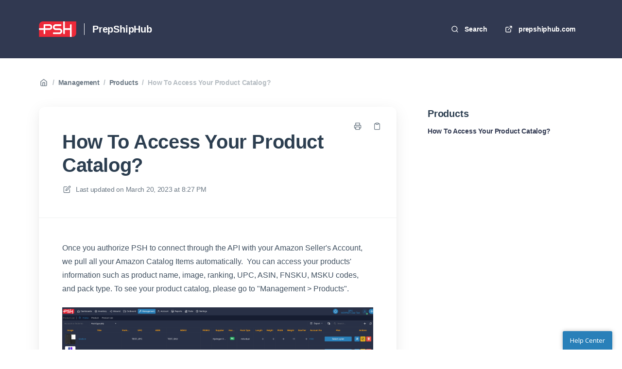

--- FILE ---
content_type: text/html; charset=utf-8
request_url: https://prepshiphub.elevio.help/en/articles/79-how-to-access-your-product-catalog
body_size: 12852
content:
<!DOCTYPE html>
<html lang="en">
  <head prefix="og: http://ogp.me/ns#">
    <title>How To Access Your Product Catalog?</title>
    <style>
      body {
        margin: 0;
      }
      .elevio-kb-wrapper {
        -webkit-box-align: center;
        -ms-flex-align: center;
        align-items: center;
        color: #3e4c59;
        display: -webkit-box;
        display: -ms-flexbox;
        display: flex;
        height: 100vh;
        -webkit-box-orient: vertical;
        -webkit-box-direction: normal;
        -ms-flex-direction: column;
        flex-direction: column;
        -webkit-box-pack: center;
        -ms-flex-pack: center;
        justify-content: center;
      }
      .elevio-kb-loading-spinner {
        -webkit-animation-name: elevio-kb-spin;
        animation-name: elevio-kb-spin;
        -webkit-animation-duration: 800ms;
        animation-duration: 800ms;
        -webkit-animation-iteration-count: infinite;
        animation-iteration-count: infinite;
        -webkit-animation-timing-function: linear;
        animation-timing-function: linear;
        block-size: 1.25rem;
        fill: #5644d8;
        inline-size: 1.25rem;
        padding: 0.25rem;
      }
      @-webkit-keyframes elevio-kb-spin {
        from {
          -webkit-transform: rotate(0deg);
          transform: rotate(0deg);
        }
        to {
          -webkit-transform: rotate(360deg);
          transform: rotate(360deg);
        }
      }
      @keyframes elevio-kb-spin {
        from {
          -webkit-transform: rotate(0deg);
          transform: rotate(0deg);
        }
        to {
          -webkit-transform: rotate(360deg);
          transform: rotate(360deg);
        }
      }
    </style>

     
    <link rel="canonical" href="https://prepshiphub.elevio.help/en/articles/79-how-to-access-your-product-catalog" />
    <meta property="og:url" content="https://prepshiphub.elevio.help/en/articles/79-how-to-access-your-product-catalog" />
      
 
  <meta name="keywords" content="Catalog Product catalog products"></meta>

<meta name="description" content=""></meta>
<meta property="og:description" content=""></meta>


<script type="application/ld+json">{"mainEntity":[{"@type":"Question","name":"How To Access Your Product Catalog?","acceptedAnswer":{"@type":"Answer","text":"Once you authorize PSH to connect through the API with your Amazon Seller's Account, we pull all your Amazon Catalog Items automatically.  You can access your products' information such as product name, image, ranking, UPC, ASIN, FNSKU, MSKU codes, and pack type. To see your product catalog, please go to \"Management &gt; Products\".\n"}}],"@context":"http://schema.org","@type":"FAQPage","name":"How To Access Your Product Catalog?","headline":"How To Access Your Product Catalog?","author":{"@type":"Person","name":"Caglar Batan","image":"https://www.gravatar.com/avatar/8a536258dfcc63e987c0b89aeee6abca?e=info@prepshiphub.com&s=300&d=https%3A%2F%2Fui-avatars.com%2Fapi%2F/Caglar%2BBatan/300/69D59A/FFF/2/0.40"},"copyrightHolder":{"@type":"Organization","name":"PrepShipHub"},"publisher":{"@type":"Organization","name":"PrepShipHub"},"url":"https://prepshiphub.elevio.help/en/articles/79-how-to-access-your-product-catalog","image":null,"mainEntityOfPage":"https://prepshiphub.elevio.help/en/articles/79-how-to-access-your-product-catalog","dateCreated":"2022-06-22","datePublished":"2023-03-20","dateModified":"2023-03-20"}</script> 

    <meta charset="utf-8" />
    <meta http-equiv="X-UA-Compatible" content="IE=edge" />
    <meta name="viewport" content="width=device-width, initial-scale=1" />

    
    <link rel="shortcut icon" type="image/png" href="https://app.prepshiphub.com/favicon.ico" />
    

    <link rel="stylesheet" href="https://cdn.elev.io/kb/v2/themes/2/b2b1ed2b-1f59-4e07-b67c-d26c57e67119/styles.css" />
    <link rel="stylesheet" href="https://cdn.elev.io/kb/v2/deployed/62941d11a5168/d803bf31-e247-4682-aef2-69b381062295/styles-snippet.css" />

    <!-- <script
      src="https://js.sentry-cdn.com/7fb0ca92ae2d4dc49fffbe1b145e4511.min.js"
      crossorigin="anonymous"
    ></script> -->

    <script
      defer
      type="text/javascript"
      src="https://cdn.elev.io/kb/v2/themes/2/b2b1ed2b-1f59-4e07-b67c-d26c57e67119/localisation/en/lang.js"
    ></script>
    <script
      defer
      type="text/javascript"
      src="https://cdn.elev.io/kb/v2/deployed/62941d11a5168/d803bf31-e247-4682-aef2-69b381062295/localisation/en/lang-snippet.js"
    ></script>

    
    <script type="text/javascript" defer src="https://cdn.elev.io/kb/v2/themes/2/b2b1ed2b-1f59-4e07-b67c-d26c57e67119/script.js"></script>
    
  </head>

  <body class="logged-out article-page">
    <div id="kb-target">
      <div class="elevio-kb-wrapper">
        <svg class="elevio-kb-loading-spinner" viewBox="0 0 24 24">
          <path
            d="M9.65892 0.230582C11.9867 -0.232441 14.3995 0.00519931 16.5922 0.913451C18.7849 1.8217 20.6591 3.35977 21.9776 5.33316C23.2962 7.30655 24 9.62663 24 12H20C20 10.4178 19.5308 8.87104 18.6518 7.55544C17.7727 6.23985 16.5233 5.21447 15.0615 4.60897C13.5997 4.00347 11.9911 3.84504 10.4393 4.15372C8.88744 4.4624 7.46197 5.22433 6.34315 6.34315C5.22433 7.46197 4.4624 8.88744 4.15372 10.4393C3.84504 11.9911 4.00347 13.5997 4.60897 15.0615C5.21447 16.5233 6.23985 17.7727 7.55544 18.6518C8.87104 19.5308 10.4178 20 12 20V24C9.62663 24 7.30655 23.2962 5.33316 21.9776C3.35977 20.6591 1.8217 18.7849 0.913451 16.5922C0.00519943 14.3995 -0.232441 11.9867 0.230582 9.65892C0.693605 7.33115 1.83649 5.19295 3.51472 3.51472C5.19295 1.83649 7.33115 0.693605 9.65892 0.230582Z"
          />
        </svg>
      </div>
    </div>

    <script>
      window.companyUid = '62941d11a5168';
      window.companyName = 'PrepShipHub';
      window.companyUrl = 'https://prepshiphub.com';
      window.whitelabelEnabled = false;
      window.feedbackEnabled = true;
      window.feedbackEmailFieldHidden = true;
      window.searchAsYouTypeEnabled = true;
      window.agentLoginEnabled = false;
      window.ssoEnabled = false;
      window.ssoForced = false;
      window.ssoUrl = '';
      window.cname = 'support.prepshiphub.com';
      window.subdomain = 'prepshiphub';
      window.languageId = 'en';
      window.baseUrl = 'https://prepshiphub.elevio.help';
      window.supportedLanguages = JSON.parse('[{"id":"en","englishName":"English","nativeName":"English"}]');
      window.initialData = JSON.parse('{"page":{"pageType":"article","articleId":"79","data":{"article":{"id":"79","title":"How To Access Your Product Catalog?","slug":"79-how-to-access-your-product-catalog","summary":null,"body":"\\u003Cp\\u003EOnce you authorize PSH to connect through the API with your Amazon Seller&#39;s Account, we pull all your Amazon Catalog Items automatically. &nbsp;You can access your products&#39; information such as product name, image, ranking, UPC, ASIN, FNSKU, MSKU codes, and pack type. To see your product catalog, please go to &quot;Management &gt; Products&quot;.\\u003C\\u002Fp\\u003E\\u003Cp\\u003E\\u003Cimg src=\\"https:\\u002F\\u002Fcdn.elev.io\\u002Ffile\\u002Fuploads\\u002FKi7lt4siV63spx3mT3d0RCmZ36w_LJx3W81orSD36C0\\u002FIUxAwbuoQUa7H7Etf4IVY0Zt_5SnkHU9aI_W4fCyE4E\\u002F1679344035563-SxM.png\\" class=\\"fr-fic fr-dib\\"\\u003E\\u003C\\u002Fp\\u003E","bodyText":"Once you authorize PSH to connect through the API with your Amazon Seller\'s Account, we pull all your Amazon Catalog Items automatically.  You can access your products\' information such as product name, image, ranking, UPC, ASIN, FNSKU, MSKU codes, and pack type. To see your product catalog, please go to \\"Management &gt; Products\\".\\n","keywords":["Catalog","Product catalog","products"],"accessControl":{"access":"PUBLIC","isInternal":false,"smartGroups":[]},"featuredImageUrl":null,"createdAt":1655889659000,"lastUpdatedAt":1679344040000,"lastPublishedAt":1679344040000,"author":{"id":"40639","name":"Caglar Batan","avatar":"https:\\u002F\\u002Fwww.gravatar.com\\u002Favatar\\u002F8a536258dfcc63e987c0b89aeee6abca?e=info@prepshiphub.com&s=300&d=https%3A%2F%2Fui-avatars.com%2Fapi%2F\\u002FCaglar%2BBatan\\u002F300\\u002F69D59A\\u002FFFF\\u002F2\\u002F0.40"},"wordCount":53,"category":{"id":"37","title":"Products","slug":"37-products","featuredImageUrl":null,"articles":{"results":[{"id":"79","title":"How To Access Your Product Catalog?","slug":"79-how-to-access-your-product-catalog","summary":null,"lastPublishedAt":1679344040000,"accessControl":{"access":"PUBLIC","isInternal":false}}],"pageInfo":{"totalCount":1}},"parentCategory":{"id":"23","title":"Management","slug":"23-management","featuredImageUrl":null,"articles":{"results":[],"pageInfo":{"totalCount":0}}},"subCategories":[]}},"relatedArticles":{"results":[],"pageInfo":{"totalCount":0}}}},"categoryTree":{"categories":[{"id":"20","title":"Dashboard","slug":"20-dashboard","featuredImageUrl":null,"articles":{"results":[{"id":"43","title":"How To Find Your Own Shipment Address?","slug":"43-how-to-find-your-own-shipment-address","summary":null,"lastPublishedAt":1686580415000,"accessControl":{"access":"PUBLIC","isInternal":false}}],"pageInfo":{"totalCount":1}},"parentCategory":null,"subCategories":[{"id":"39","title":"Item Tracking","slug":"39-item-tracking","featuredImageUrl":null,"articles":{"results":[{"id":"181","title":"How to Track Items Delivered to Warehouses","slug":"181-how-to-track-items-delivered-to-warehouses","summary":null,"lastPublishedAt":1721933868000,"accessControl":{"access":"PUBLIC","isInternal":false}},{"id":"63","title":"How To Track the Delivery Status of My Products?","slug":"63-how-to-track-the-delivery-status-of-my-products","summary":null,"lastPublishedAt":1721933601000,"accessControl":{"access":"PUBLIC","isInternal":false}},{"id":"64","title":"How To Access All the Delivery Information for a Product In My Store Catalog? ","slug":"64-how-to-access-all-the-delivery-information-for-a-product-in-my-store-catalog","summary":null,"lastPublishedAt":1679342948000,"accessControl":{"access":"PUBLIC","isInternal":false}},{"id":"65","title":"How To View All of My Products Stored In the Warehouse In an Inventory Basis?","slug":"65-how-to-view-all-of-my-products-stored-in-the-warehouse-in-an-inventory-basis","summary":null,"lastPublishedAt":1679342974000,"accessControl":{"access":"PUBLIC","isInternal":false}}],"pageInfo":{"totalCount":4}}}]},{"id":"21","title":"Inventory","slug":"21-inventory","featuredImageUrl":null,"articles":{"results":[{"id":"182","title":"How to receive inventory?","slug":"182-how-to-receive-inventory","summary":null,"lastPublishedAt":1721934156000,"accessControl":{"access":"PUBLIC","isInternal":false}},{"id":"62","title":"How To Access Stock Information of My Products?","slug":"62-how-to-access-stock-information-of-my-products","summary":null,"lastPublishedAt":1657803744000,"accessControl":{"access":"PUBLIC","isInternal":false}}],"pageInfo":{"totalCount":2}},"parentCategory":null,"subCategories":[]},{"id":"22","title":"Inbound","slug":"22-inbound","featuredImageUrl":null,"articles":{"results":[],"pageInfo":{"totalCount":0}},"parentCategory":null,"subCategories":[{"id":"26","title":"Shipping Plans","slug":"26-shipping-plans","featuredImageUrl":null,"articles":{"results":[{"id":"13","title":"How To Create a Shipping Plan (batch) From a Template?","slug":"13-how-to-create-a-shipping-plan-batch-from-a-template","summary":"Explaining step-by-step how to do the shipping plan and batch operations.","lastPublishedAt":1679341465000,"accessControl":{"access":"PUBLIC","isInternal":false}},{"id":"15","title":"Shipping Plan Terminology","slug":"15-shipping-plan-terminology","summary":null,"lastPublishedAt":1656436076000,"accessControl":{"access":"PUBLIC","isInternal":false}},{"id":"16","title":"Tracking Number","slug":"16-tracking-number","summary":null,"lastPublishedAt":1657317045000,"accessControl":{"access":"PUBLIC","isInternal":false}},{"id":"164","title":"Product Listing Guidelines","slug":"164-product-listing-guidelines","summary":null,"lastPublishedAt":1657472675000,"accessControl":{"access":"PUBLIC","isInternal":false}},{"id":"165","title":"Packaging and prep requirements","slug":"165-packaging-and-prep-requirements","summary":null,"lastPublishedAt":1657472367000,"accessControl":{"access":"PUBLIC","isInternal":false}},{"id":"166","title":"Reconciliation Instructions","slug":"166-reconciliation-instructions","summary":null,"lastPublishedAt":1662846011000,"accessControl":{"access":"PUBLIC","isInternal":false}},{"id":"17","title":"Order Number","slug":"17-order-number","summary":null,"lastPublishedAt":1656436115000,"accessControl":{"access":"PUBLIC","isInternal":false}},{"id":"18","title":"Order Number Sold","slug":"18-order-number-sold","summary":null,"lastPublishedAt":1657316956000,"accessControl":{"access":"PUBLIC","isInternal":false}},{"id":"183","title":"How to create FBA Force Shipment Plan?","slug":"183-how-to-create-fba-force-shipment-plan","summary":null,"lastPublishedAt":1721934448000,"accessControl":{"access":"PUBLIC","isInternal":false}},{"id":"184","title":"How to FBA Force Boxing and Shipping Out?","slug":"184-how-to-fba-force-boxing-and-shipping-out","summary":null,"lastPublishedAt":1721934531000,"accessControl":{"access":"PUBLIC","isInternal":false}},{"id":"185","title":"What are PSH Tools? How can I use them?","slug":"185-what-are-psh-tools-how-can-i-use-them","summary":null,"lastPublishedAt":1721934683000,"accessControl":{"access":"PUBLIC","isInternal":false}},{"id":"19","title":"Pallet ID","slug":"19-pallet-id","summary":null,"lastPublishedAt":1657317350000,"accessControl":{"access":"PUBLIC","isInternal":false}},{"id":"197","title":"How does discrepancy calculated in inbound shipment items? ","slug":"197-how-does-discrepancy-calculated-in-inbound-shipment-items","summary":null,"lastPublishedAt":1738708579000,"accessControl":{"access":"PUBLIC","isInternal":false}},{"id":"20","title":"Shipment Date","slug":"20-shipment-date","summary":null,"lastPublishedAt":1657803041000,"accessControl":{"access":"PUBLIC","isInternal":false}},{"id":"21","title":"Expiration Date","slug":"21-expiration-date","summary":null,"lastPublishedAt":1657472226000,"accessControl":{"access":"PUBLIC","isInternal":false}},{"id":"22","title":"ASIN","slug":"22-asin","summary":null,"lastPublishedAt":1657803103000,"accessControl":{"access":"PUBLIC","isInternal":false}},{"id":"23","title":"(M)SKU","slug":"23-m-sku","summary":null,"lastPublishedAt":1657463198000,"accessControl":{"access":"PUBLIC","isInternal":false}},{"id":"24","title":"UPC \\u002F EAN","slug":"24-upc-ean","summary":null,"lastPublishedAt":1657472930000,"accessControl":{"access":"PUBLIC","isInternal":false}},{"id":"25","title":"FNSKU","slug":"25-fnsku","summary":null,"lastPublishedAt":1657468142000,"accessControl":{"access":"PUBLIC","isInternal":false}},{"id":"26","title":"Serial No","slug":"26-serial-no","summary":null,"lastPublishedAt":1657465218000,"accessControl":{"access":"PUBLIC","isInternal":false}},{"id":"27","title":"Product Title","slug":"27-product-title","summary":null,"lastPublishedAt":1657465724000,"accessControl":{"access":"PUBLIC","isInternal":false}},{"id":"28","title":"Manufacture or Supplier","slug":"28-manufacture-or-supplier","summary":null,"lastPublishedAt":1657803150000,"accessControl":{"access":"PUBLIC","isInternal":false}},{"id":"30","title":"Product Group","slug":"30-product-group","summary":null,"lastPublishedAt":1657803183000,"accessControl":{"access":"PUBLIC","isInternal":false}},{"id":"31","title":"Number Of Units","slug":"31-number-of-units","summary":null,"lastPublishedAt":1657467817000,"accessControl":{"access":"PUBLIC","isInternal":false}},{"id":"32","title":"Condition","slug":"32-condition","summary":null,"lastPublishedAt":1657468163000,"accessControl":{"access":"PUBLIC","isInternal":false}},{"id":"33","title":"Cost","slug":"33-cost","summary":null,"lastPublishedAt":1657468576000,"accessControl":{"access":"PUBLIC","isInternal":false}},{"id":"34","title":"Sale Price","slug":"34-sale-price","summary":null,"lastPublishedAt":1657472969000,"accessControl":{"access":"PUBLIC","isInternal":false}},{"id":"35","title":"Fragile","slug":"35-fragile","summary":null,"lastPublishedAt":1657472433000,"accessControl":{"access":"PUBLIC","isInternal":false}},{"id":"36","title":"Multi Pack","slug":"36-multi-pack","summary":null,"lastPublishedAt":1657803258000,"accessControl":{"access":"PUBLIC","isInternal":false}},{"id":"37","title":"Bundle \\u002F Knitting","slug":"37-bundle-knitting","summary":null,"lastPublishedAt":1657316664000,"accessControl":{"access":"PUBLIC","isInternal":false}},{"id":"38","title":"Count Per Bundle","slug":"38-count-per-bundle","summary":null,"lastPublishedAt":1657803278000,"accessControl":{"access":"PUBLIC","isInternal":false}},{"id":"39","title":"Action","slug":"39-action","summary":null,"lastPublishedAt":1657471469000,"accessControl":{"access":"PUBLIC","isInternal":false}},{"id":"40","title":"Notes","slug":"40-notes","summary":null,"lastPublishedAt":1657471771000,"accessControl":{"access":"PUBLIC","isInternal":false}},{"id":"57","title":"How Do I Create a Shipping Plan?","slug":"57-how-do-i-create-a-shipping-plan","summary":null,"lastPublishedAt":1657236882000,"accessControl":{"access":"PUBLIC","isInternal":false}},{"id":"58","title":"How To Create an Inbound Shipping Plan Manually?","slug":"58-how-to-create-an-inbound-shipping-plan-manually","summary":null,"lastPublishedAt":1679342720000,"accessControl":{"access":"PUBLIC","isInternal":false}},{"id":"59","title":"What Are the Inbound Shipping Plan Status Categories Refer To?","slug":"59-what-are-the-inbound-shipping-plan-status-categories-refer-to","summary":null,"lastPublishedAt":1657803483000,"accessControl":{"access":"PUBLIC","isInternal":false}},{"id":"61","title":"Why is There a Shared Batch and \\"Needs Action\\" Alert in My Shipping Plans?","slug":"61-why-is-there-a-shared-batch-and-needs-action-alert-in-my-shipping-plans","summary":null,"lastPublishedAt":1657660756000,"accessControl":{"access":"PUBLIC","isInternal":false}},{"id":"70","title":"How To Ship Your Products As  Bundle?","slug":"70-how-to-ship-your-products-as-bundle","summary":null,"lastPublishedAt":1657724539000,"accessControl":{"access":"PUBLIC","isInternal":false}},{"id":"71","title":"How To Ship Your Products As Multi Pack?","slug":"71-how-to-ship-your-products-as-multi-pack","summary":null,"lastPublishedAt":1657724633000,"accessControl":{"access":"PUBLIC","isInternal":false}}],"pageInfo":{"totalCount":39}}}]},{"id":"23","title":"Management","slug":"23-management","featuredImageUrl":null,"articles":{"results":[{"id":"177","title":"How can I manage my prep materials?","slug":"177-how-can-i-manage-my-prep-materials","summary":null,"lastPublishedAt":1721934875000,"accessControl":{"access":"PUBLIC","isInternal":false}},{"id":"187","title":"How can I manage tasks for my staff?","slug":"187-how-can-i-manage-tasks-for-my-staff","summary":null,"lastPublishedAt":1721935823000,"accessControl":{"access":"PUBLIC","isInternal":false}},{"id":"198","title":"How to install PSH Printer Agent?","slug":"198-how-to-install-psh-printer-agent","summary":null,"lastPublishedAt":1743536803000,"accessControl":{"access":"PUBLIC","isInternal":false}}],"pageInfo":{"totalCount":3}},"parentCategory":null,"subCategories":[{"id":"34","title":"Roles & Permissions","slug":"34-roles-permissions","featuredImageUrl":null,"articles":{"results":[{"id":"74","title":"How To Assign Different Roles To Your Employees?","slug":"74-how-to-assign-different-roles-to-your-employees","summary":null,"lastPublishedAt":1679343490000,"accessControl":{"access":"PUBLIC","isInternal":false}}],"pageInfo":{"totalCount":1}}},{"id":"35","title":"Files","slug":"35-files","featuredImageUrl":null,"articles":{"results":[{"id":"174","title":"File Management Upload Error","slug":"174-file-management-upload-error","summary":null,"lastPublishedAt":1694184828000,"accessControl":{"access":"PUBLIC","isInternal":false}},{"id":"75","title":"How To Access Vendor Invoices, BOL?","slug":"75-how-to-access-vendor-invoices-bol","summary":null,"lastPublishedAt":1694172105000,"accessControl":{"access":"PUBLIC","isInternal":false}},{"id":"76","title":"Where To Find the Credit Card Authorization Form?","slug":"76-where-to-find-the-credit-card-authorization-form","summary":null,"lastPublishedAt":1657724977000,"accessControl":{"access":"PUBLIC","isInternal":false}}],"pageInfo":{"totalCount":3}}},{"id":"36","title":"Problems","slug":"36-problems","featuredImageUrl":null,"articles":{"results":[{"id":"78","title":"Problem Products","slug":"78-problem-products","summary":null,"lastPublishedAt":1721934239000,"accessControl":{"access":"PUBLIC","isInternal":false}},{"id":"81","title":"How to Send System Notifications to a Specific Person?","slug":"81-how-to-send-system-notifications-to-a-specific-person","summary":null,"lastPublishedAt":1679344356000,"accessControl":{"access":"PUBLIC","isInternal":false}}],"pageInfo":{"totalCount":2}}},{"id":"37","title":"Products","slug":"37-products","featuredImageUrl":null,"articles":{"results":[{"id":"79","title":"How To Access Your Product Catalog?","slug":"79-how-to-access-your-product-catalog","summary":null,"lastPublishedAt":1679344040000,"accessControl":{"access":"PUBLIC","isInternal":false}}],"pageInfo":{"totalCount":1}}},{"id":"38","title":"Subscriptions","slug":"38-subscriptions","featuredImageUrl":null,"articles":{"results":[{"id":"80","title":"How to Send Notification Emails to a Specific Person?","slug":"80-how-to-send-notification-emails-to-a-specific-person","summary":null,"lastPublishedAt":1679344330000,"accessControl":{"access":"PUBLIC","isInternal":false}},{"id":"82","title":"How To Access Notifications?","slug":"82-how-to-access-notifications","summary":null,"lastPublishedAt":1679344409000,"accessControl":{"access":"PUBLIC","isInternal":false}}],"pageInfo":{"totalCount":2}}}]},{"id":"24","title":"Tools","slug":"24-tools","featuredImageUrl":null,"articles":{"results":[],"pageInfo":{"totalCount":0}},"parentCategory":null,"subCategories":[{"id":"33","title":"Batch Verify","slug":"33-batch-verify","featuredImageUrl":null,"articles":{"results":[{"id":"73","title":"Tools - Batch Verify","slug":"73-tools-batch-verify","summary":null,"lastPublishedAt":1679343221000,"accessControl":{"access":"PUBLIC","isInternal":false}}],"pageInfo":{"totalCount":1}}}]},{"id":"25","title":"Account","slug":"25-account","featuredImageUrl":null,"articles":{"results":[],"pageInfo":{"totalCount":0}},"parentCategory":null,"subCategories":[{"id":"29","title":"My Company","slug":"29-my-company","featuredImageUrl":null,"articles":{"results":[{"id":"167","title":"How do I add payment methods?","slug":"167-how-do-i-add-payment-methods","summary":null,"lastPublishedAt":1666043542000,"accessControl":{"access":"PUBLIC","isInternal":false}},{"id":"179","title":"I am a warehouse\\u002Fprep center client. How can I register with PSH?","slug":"179-i-am-a-warehouse-prep-center-client-how-can-i-register-with-psh","summary":null,"lastPublishedAt":1721932613000,"accessControl":{"access":"PUBLIC","isInternal":false}},{"id":"180","title":"How can I activate my customers accounts?","slug":"180-how-can-i-activate-my-customers-accounts","summary":null,"lastPublishedAt":1721933501000,"accessControl":{"access":"PUBLIC","isInternal":false}},{"id":"186","title":"How can I manage roles for users?","slug":"186-how-can-i-manage-roles-for-users","summary":null,"lastPublishedAt":1721935703000,"accessControl":{"access":"PUBLIC","isInternal":false}},{"id":"47","title":"What Do I Need to Do After The Registration?","slug":"47-what-do-i-need-to-do-after-the-registration","summary":null,"lastPublishedAt":1716992012000,"accessControl":{"access":"PUBLIC","isInternal":false}},{"id":"48","title":"How Do I Enter Store Information?","slug":"48-how-do-i-enter-store-information","summary":null,"lastPublishedAt":1679385695000,"accessControl":{"access":"PUBLIC","isInternal":false}},{"id":"49","title":"How Do I Integrate My Store With My Amazon Account? (Authorization)","slug":"49-how-do-i-integrate-my-store-with-my-amazon-account-authorization","summary":null,"lastPublishedAt":1716991930000,"accessControl":{"access":"PUBLIC","isInternal":false}},{"id":"88","title":"How To Add New Users To Your Account?","slug":"88-how-to-add-new-users-to-your-account","summary":null,"lastPublishedAt":1721934731000,"accessControl":{"access":"PUBLIC","isInternal":false}},{"id":"89","title":"How to Add Phone\\u002FFax Information?","slug":"89-how-to-add-phone-fax-information","summary":null,"lastPublishedAt":1679385625000,"accessControl":{"access":"PUBLIC","isInternal":false}},{"id":"90","title":"How To Add Email Addresses to PrepShipHub?","slug":"90-how-to-add-email-addresses-to-prepshiphub","summary":null,"lastPublishedAt":1679385545000,"accessControl":{"access":"PUBLIC","isInternal":false}},{"id":"91","title":"How To Save Your Company\'s Address Information?","slug":"91-how-to-save-your-company-s-address-information","summary":null,"lastPublishedAt":1679385643000,"accessControl":{"access":"PUBLIC","isInternal":false}},{"id":"92","title":"How To Save Company\'s Credentials?","slug":"92-how-to-save-company-s-credentials","summary":null,"lastPublishedAt":1679385674000,"accessControl":{"access":"PUBLIC","isInternal":false}},{"id":"93","title":"How To Create Custom MSKUs?","slug":"93-how-to-create-custom-mskus","summary":null,"lastPublishedAt":1679345164000,"accessControl":{"access":"PUBLIC","isInternal":false}}],"pageInfo":{"totalCount":13}}},{"id":"31","title":"Plans","slug":"31-plans","featuredImageUrl":null,"articles":{"results":[{"id":"54","title":"How Do I Select An Enrollment Plan?","slug":"54-how-do-i-select-an-enrollment-plan","summary":null,"lastPublishedAt":1721934791000,"accessControl":{"access":"PUBLIC","isInternal":false}},{"id":"55","title":"How Can I See Which Plan(s) Assigned To?","slug":"55-how-can-i-see-which-plan-s-assigned-to","summary":null,"lastPublishedAt":1679342432000,"accessControl":{"access":"PUBLIC","isInternal":false}},{"id":"69","title":"What is a Plan Type?","slug":"69-what-is-a-plan-type","summary":null,"lastPublishedAt":1657719244000,"accessControl":{"access":"PUBLIC","isInternal":false}}],"pageInfo":{"totalCount":3}}},{"id":"32","title":"Accounting","slug":"32-accounting","featuredImageUrl":null,"articles":{"results":[{"id":"67","title":"How Do I View My Invoices?","slug":"67-how-do-i-view-my-invoices","summary":null,"lastPublishedAt":1662846104000,"accessControl":{"access":"PUBLIC","isInternal":false}},{"id":"68","title":"How to print out my invoice?","slug":"68-how-to-print-out-my-invoice","summary":null,"lastPublishedAt":1657803926000,"accessControl":{"access":"PUBLIC","isInternal":false}}],"pageInfo":{"totalCount":2}}}]},{"id":"40","title":"Outbound","slug":"40-outbound","featuredImageUrl":null,"articles":{"results":[{"id":"191","title":"What is Freight Class? How can i learn it?","slug":"191-what-is-freight-class-how-can-i-learn-it","summary":null,"lastPublishedAt":1733294524000,"accessControl":{"access":"PUBLIC","isInternal":false}},{"id":"87","title":"How To Access Outbound Shipments Other Than FBA?","slug":"87-how-to-access-outbound-shipments-other-than-fba","summary":null,"lastPublishedAt":1657747964000,"accessControl":{"access":"PUBLIC","isInternal":false}}],"pageInfo":{"totalCount":2}},"parentCategory":null,"subCategories":[{"id":"41","title":"Shipment Batches","slug":"41-shipment-batches","featuredImageUrl":null,"articles":{"results":[{"id":"194","title":"How can i get the Amazon Shipment Workflow ID to import plans into PSH?","slug":"194-how-can-i-get-the-amazon-shipment-workflow-id-to-import-plans-into-psh","summary":null,"lastPublishedAt":1735857791000,"accessControl":{"access":"PUBLIC","isInternal":false}},{"id":"66","title":"How To Find Information About the Delivery Status of the Products I Have Sent To Amazon?","slug":"66-how-to-find-information-about-the-delivery-status-of-the-products-i-have-sent-to-amazon","summary":null,"lastPublishedAt":1657803846000,"accessControl":{"access":"PUBLIC","isInternal":false}},{"id":"72","title":"Destination Code","slug":"72-destination-code","summary":null,"lastPublishedAt":1657722381000,"accessControl":{"access":"PUBLIC","isInternal":false}}],"pageInfo":{"totalCount":3}}},{"id":"42","title":"FBM Shipments","slug":"42-fbm-shipments","featuredImageUrl":null,"articles":{"results":[{"id":"168","title":"How can I usePrepShipHub App for my Shopify stores","slug":"168-how-can-i-useprepshiphub-app-for-my-shopify-stores","summary":null,"lastPublishedAt":1679385130000,"accessControl":{"access":"PUBLIC","isInternal":false}},{"id":"169","title":"FBM Order Fulfillment","slug":"169-fbm-order-fulfillment","summary":null,"lastPublishedAt":1706625399000,"accessControl":{"access":"PUBLIC","isInternal":false}},{"id":"175","title":"How to generate pick list for FBM orders?","slug":"175-how-to-generate-pick-list-for-fbm-orders","summary":null,"lastPublishedAt":1706626045000,"accessControl":{"access":"PUBLIC","isInternal":false}},{"id":"176","title":"How can I create the slips for FBM orders.","slug":"176-how-can-i-create-the-slips-for-fbm-orders","summary":null,"lastPublishedAt":1706626170000,"accessControl":{"access":"PUBLIC","isInternal":false}},{"id":"189","title":"How can i automatically close FBM orders?","slug":"189-how-can-i-automatically-close-fbm-orders","summary":null,"lastPublishedAt":1723054003000,"accessControl":{"access":"PUBLIC","isInternal":false}}],"pageInfo":{"totalCount":5}}}]},{"id":"45","title":"General","slug":"45-general","featuredImageUrl":null,"articles":{"results":[{"id":"188","title":"How can I change the warehouse settings?","slug":"188-how-can-i-change-the-warehouse-settings","summary":null,"lastPublishedAt":1749634524000,"accessControl":{"access":"PUBLIC","isInternal":false}},{"id":"83","title":"How To Change User Password?","slug":"83-how-to-change-user-password","summary":"This article demonstrates how one can change their password once it is created. ","lastPublishedAt":1679344447000,"accessControl":{"access":"PUBLIC","isInternal":false}},{"id":"85","title":"How To Change the Background\\u002FTheme?","slug":"85-how-to-change-the-background-theme","summary":"In this article, we demonstrate how one can successfully change the layout of their screen. ","lastPublishedAt":1657718568000,"accessControl":{"access":"PUBLIC","isInternal":false}},{"id":"86","title":"How to Change the Menu Layout? ","slug":"86-how-to-change-the-menu-layout","summary":null,"lastPublishedAt":1657723587000,"accessControl":{"access":"PUBLIC","isInternal":false}}],"pageInfo":{"totalCount":4}},"parentCategory":null,"subCategories":[]},{"id":"46","title":"Troubleshooting","slug":"46-troubleshooting","featuredImageUrl":null,"articles":{"results":[],"pageInfo":{"totalCount":0}},"parentCategory":null,"subCategories":[{"id":"51","title":"Error Messages","slug":"51-error-messages","featuredImageUrl":null,"articles":{"results":[{"id":"101","title":"ITEM_BLOCKED_BY_GATING: Item Level Gating Error","slug":"101-item_blocked_by_gating-item-level-gating-error","summary":null,"lastPublishedAt":1676059339000,"accessControl":{"access":"PUBLIC","isInternal":false}},{"id":"102","title":"Parent IAID Error","slug":"102-parent-iaid-error","summary":null,"lastPublishedAt":1657804336000,"accessControl":{"access":"PUBLIC","isInternal":false}},{"id":"103","title":"ITEM_EXCLUDED_FROM_COMMINGLING_FOR_EXISTING_MAP: No Label (Commingled) Error","slug":"103-item_excluded_from_commingling_for_existing_map-no-label-commingled-error","summary":null,"lastPublishedAt":1676059402000,"accessControl":{"access":"PUBLIC","isInternal":false}},{"id":"104","title":"ITEM_WITH_NO_VALID_FC: No Eligible Fulfillment Center Error","slug":"104-item_with_no_valid_fc-no-eligible-fulfillment-center-error","summary":null,"lastPublishedAt":1676059449000,"accessControl":{"access":"PUBLIC","isInternal":false}},{"id":"105","title":"Meltable Product Restriction","slug":"105-meltable-product-restriction","summary":null,"lastPublishedAt":1662842670000,"accessControl":{"access":"PUBLIC","isInternal":false}},{"id":"106","title":"MISSING_DIMENSIONS: Missing Dimensions Error","slug":"106-missing_dimensions-missing-dimensions-error","summary":null,"lastPublishedAt":1676059484000,"accessControl":{"access":"PUBLIC","isInternal":false}},{"id":"107","title":"NOT_IN_PRODUCT_CATALOG","slug":"107-not_in_product_catalog","summary":null,"lastPublishedAt":1676059514000,"accessControl":{"access":"PUBLIC","isInternal":false}},{"id":"108","title":"NO_EXTERNAL_IDENTIFIER_FOR_EXISTING_MAP: Missing External Identifier","slug":"108-no_external_identifier_for_existing_map-missing-external-identifier","summary":null,"lastPublishedAt":1676059535000,"accessControl":{"access":"PUBLIC","isInternal":false}},{"id":"109","title":"OVER_ASIN_GUIDANCE","slug":"109-over_asin_guidance","summary":null,"lastPublishedAt":1676059563000,"accessControl":{"access":"PUBLIC","isInternal":false}},{"id":"110","title":"Seller is blocked by the AndonCordManager","slug":"110-seller-is-blocked-by-the-andoncordmanager","summary":null,"lastPublishedAt":1657804520000,"accessControl":{"access":"PUBLIC","isInternal":false}},{"id":"112","title":"Item Under Hazmat Review","slug":"112-item-under-hazmat-review","summary":null,"lastPublishedAt":1657804520000,"accessControl":{"access":"PUBLIC","isInternal":false}},{"id":"113","title":"Incomplete Listing Error - Redline Error","slug":"113-incomplete-listing-error-redline-error","summary":null,"lastPublishedAt":1676059626000,"accessControl":{"access":"PUBLIC","isInternal":false}},{"id":"123","title":"EXTERNAL_ID_MAPS_MULTIPLE_IAIDS_ FOR_EXISTING_MAP: FNSKU Conflict","slug":"123-external_id_maps_multiple_iaids_-for_existing_map-fnsku-conflict","summary":null,"lastPublishedAt":1676059657000,"accessControl":{"access":"PUBLIC","isInternal":false}},{"id":"125","title":"Invalid item for \\u003CMSKU\\u003E with reason ITEM_STRANDED: Item Stranded Error","slug":"125-invalid-item-for-with-reason-item_stranded-item-stranded-error","summary":null,"lastPublishedAt":1676059691000,"accessControl":{"access":"PUBLIC","isInternal":false}},{"id":"129","title":"ITEM_BLOCKED_BY_GATING: Gating Error","slug":"129-item_blocked_by_gating-gating-error","summary":null,"lastPublishedAt":1676059725000,"accessControl":{"access":"PUBLIC","isInternal":false}},{"id":"131","title":"LABEL_PREP_OWNER_INCOMPATIBILITY_ERROR","slug":"131-label_prep_owner_incompatibility_error","summary":null,"lastPublishedAt":1676059752000,"accessControl":{"access":"PUBLIC","isInternal":false}},{"id":"149","title":"Box Content Error","slug":"149-box-content-error","summary":null,"lastPublishedAt":1657804499000,"accessControl":{"access":"PUBLIC","isInternal":false}},{"id":"150","title":"FBA_INBOUND_CARTON_015: Expiration Date Error","slug":"150-fba_inbound_carton_015-expiration-date-error","summary":null,"lastPublishedAt":1676059820000,"accessControl":{"access":"PUBLIC","isInternal":false}},{"id":"151","title":"FBA_INBOUND_CARTON_016: Misleading Box Content Information","slug":"151-fba_inbound_carton_016-misleading-box-content-information","summary":null,"lastPublishedAt":1676059838000,"accessControl":{"access":"PUBLIC","isInternal":false}},{"id":"152","title":"FBA_INBOUND_CARTON_010: Box Content Discrepancy Error","slug":"152-fba_inbound_carton_010-box-content-discrepancy-error","summary":null,"lastPublishedAt":1676059858000,"accessControl":{"access":"PUBLIC","isInternal":false}},{"id":"153","title":"FBA_INBOUND_CARTON_026: Inconsistent Box Content Information","slug":"153-fba_inbound_carton_026-inconsistent-box-content-information","summary":null,"lastPublishedAt":1676059879000,"accessControl":{"access":"PUBLIC","isInternal":false}},{"id":"154","title":"FBA_INBOUND_CARTON_027: Expiration Date Error Without Explicit MSKU","slug":"154-fba_inbound_carton_027-expiration-date-error-without-explicit-msku","summary":null,"lastPublishedAt":1676059901000,"accessControl":{"access":"PUBLIC","isInternal":false}},{"id":"155","title":"Quantity Mis-Match Error","slug":"155-quantity-mis-match-error","summary":null,"lastPublishedAt":1657804520000,"accessControl":{"access":"PUBLIC","isInternal":false}},{"id":"156","title":"Shipment Charges Already Accepted Error","slug":"156-shipment-charges-already-accepted-error","summary":null,"lastPublishedAt":1657804499000,"accessControl":{"access":"PUBLIC","isInternal":false}},{"id":"157","title":"Unexpected Items Found in Box","slug":"157-unexpected-items-found-in-box","summary":null,"lastPublishedAt":1662846183000,"accessControl":{"access":"PUBLIC","isInternal":false}},{"id":"158","title":"Invalid Auth Token (Seller ID & AWS Account ID)","slug":"158-invalid-auth-token-seller-id-aws-account-id","summary":null,"lastPublishedAt":1657804499000,"accessControl":{"access":"PUBLIC","isInternal":false}},{"id":"159","title":"Email Address Is In-use","slug":"159-email-address-is-in-use","summary":null,"lastPublishedAt":1657804520000,"accessControl":{"access":"PUBLIC","isInternal":false}},{"id":"160","title":"You have previously signed up with another email account","slug":"160-you-have-previously-signed-up-with-another-email-account","summary":null,"lastPublishedAt":1657804520000,"accessControl":{"access":"PUBLIC","isInternal":false}},{"id":"173","title":"PRODUCT_ ENROLLED_ IN_ REMOTE_ FULFILLMENT","slug":"173-product_-enrolled_-in_-remote_-fulfillment","summary":null,"lastPublishedAt":1690560235000,"accessControl":{"access":"PUBLIC","isInternal":false}},{"id":"178","title":"FIOS_NO_PATHS_TO_CUSTOMER","slug":"178-fios_no_paths_to_customer","summary":null,"lastPublishedAt":1716299356000,"accessControl":{"access":"PUBLIC","isInternal":false}},{"id":"190","title":"FIOS_NO_PATHS_TO_CUSTOMER","slug":"190-fios_no_paths_to_customer","summary":null,"lastPublishedAt":1749634545000,"accessControl":{"access":"PUBLIC","isInternal":false}},{"id":"94","title":"Error Code 5664","slug":"94-error-code-5664","summary":null,"lastPublishedAt":1662846199000,"accessControl":{"access":"PUBLIC","isInternal":false}},{"id":"96","title":"Missing Brand Name Approval (Error Code 5665)","slug":"96-missing-brand-name-approval-error-code-5665","summary":null,"lastPublishedAt":1657804298000,"accessControl":{"access":"PUBLIC","isInternal":false}},{"id":"97","title":"Brand Name Policy Violation (Error Code 5664)","slug":"97-brand-name-policy-violation-error-code-5664","summary":null,"lastPublishedAt":1662843249000,"accessControl":{"access":"PUBLIC","isInternal":false}},{"id":"99","title":"INCOMPATIBLE_HAZMAT_STATUS: Incompatible Hazmat Error","slug":"99-incompatible_hazmat_status-incompatible-hazmat-error","summary":null,"lastPublishedAt":1676059274000,"accessControl":{"access":"PUBLIC","isInternal":false}}],"pageInfo":{"totalCount":35}}}]},{"id":"57","title":"Reports","slug":"57-reports","featuredImageUrl":null,"articles":{"results":[{"id":"172","title":"How to create a date range report for monthly sales on Amazon?","slug":"172-how-to-create-a-date-range-report-for-monthly-sales-on-amazon","summary":null,"lastPublishedAt":1684861380000,"accessControl":{"access":"PUBLIC","isInternal":false}}],"pageInfo":{"totalCount":1}},"parentCategory":null,"subCategories":[]},{"id":"58","title":"User Guides","slug":"58-user-guides","featuredImageUrl":null,"articles":{"results":[{"id":"200","title":"Initial User Guide For Individual Sellers","slug":"200-initial-user-guide-for-individual-sellers","summary":null,"lastPublishedAt":1746168332000,"accessControl":{"access":"PUBLIC","isInternal":false}},{"id":"201","title":"Initial User Guide For Prep Center Customers","slug":"201-initial-user-guide-for-prep-center-customers","summary":null,"lastPublishedAt":1746168318000,"accessControl":{"access":"PUBLIC","isInternal":false}},{"id":"202","title":"User Guide For Prep Center Customers","slug":"202-user-guide-for-prep-center-customers","summary":null,"lastPublishedAt":1746168455000,"accessControl":{"access":"PUBLIC","isInternal":false}},{"id":"203","title":"Individual User Guide","slug":"203-individual-user-guide","summary":null,"lastPublishedAt":1746168281000,"accessControl":{"access":"PUBLIC","isInternal":false}},{"id":"235","title":"User Guidelines","slug":"235-user-guidelines","summary":null,"lastPublishedAt":1748885859000,"accessControl":{"access":"PUBLIC","isInternal":false}}],"pageInfo":{"totalCount":5}},"parentCategory":null,"subCategories":[]},{"id":"59","title":"Onboarding Videos","slug":"59-onboarding-videos","featuredImageUrl":null,"articles":{"results":[{"id":"210","title":"Onboarding Videos","slug":"210-onboarding-videos","summary":null,"lastPublishedAt":1749018410000,"accessControl":{"access":"PUBLIC","isInternal":false}},{"id":"212","title":"Inbound Module","slug":"212-inbound-module","summary":null,"lastPublishedAt":1748980923000,"accessControl":{"access":"PUBLIC","isInternal":false}},{"id":"213","title":"Outbound Module","slug":"213-outbound-module","summary":null,"lastPublishedAt":1748892323000,"accessControl":{"access":"PUBLIC","isInternal":false}},{"id":"214","title":"Reporting Module","slug":"214-reporting-module","summary":null,"lastPublishedAt":1749796366000,"accessControl":{"access":"PUBLIC","isInternal":false}},{"id":"215","title":"Inventory Module","slug":"215-inventory-module","summary":null,"lastPublishedAt":1748982344000,"accessControl":{"access":"PUBLIC","isInternal":false}},{"id":"216","title":"Tools Module","slug":"216-tools-module","summary":null,"lastPublishedAt":1749796586000,"accessControl":{"access":"PUBLIC","isInternal":false}},{"id":"217","title":"Account Module","slug":"217-account-module","summary":null,"lastPublishedAt":1749798080000,"accessControl":{"access":"PUBLIC","isInternal":false}},{"id":"218","title":"FBA Force","slug":"218-fba-force","summary":null,"lastPublishedAt":1749638231000,"accessControl":{"access":"PUBLIC","isInternal":false}},{"id":"219","title":"FBM Force","slug":"219-fbm-force","summary":null,"lastPublishedAt":1749638333000,"accessControl":{"access":"PUBLIC","isInternal":false}},{"id":"220","title":"MFN Force","slug":"220-mfn-force","summary":null,"lastPublishedAt":1749796256000,"accessControl":{"access":"PUBLIC","isInternal":false}},{"id":"221","title":"WFS Force","slug":"221-wfs-force","summary":null,"lastPublishedAt":1749796321000,"accessControl":{"access":"PUBLIC","isInternal":false}},{"id":"236","title":"Settings Module","slug":"236-settings-module","summary":null,"lastPublishedAt":1749797328000,"accessControl":{"access":"PUBLIC","isInternal":false}},{"id":"237","title":"WMS Module","slug":"237-wms-module","summary":null,"lastPublishedAt":1748892263000,"accessControl":{"access":"PUBLIC","isInternal":false}},{"id":"238","title":"Management Module","slug":"238-management-module","summary":null,"lastPublishedAt":1749018095000,"accessControl":{"access":"PUBLIC","isInternal":false}},{"id":"242","title":"Purchase Orders","slug":"242-purchase-orders","summary":null,"lastPublishedAt":1748980740000,"accessControl":{"access":"PUBLIC","isInternal":false}},{"id":"243","title":"Delivered Packages","slug":"243-delivered-packages","summary":null,"lastPublishedAt":1749654091000,"accessControl":{"access":"PUBLIC","isInternal":false}},{"id":"244","title":"Item Status Tracking","slug":"244-item-status-tracking","summary":null,"lastPublishedAt":1749654016000,"accessControl":{"access":"PUBLIC","isInternal":false}},{"id":"245","title":"Inventory Snapshot","slug":"245-inventory-snapshot","summary":null,"lastPublishedAt":1748981564000,"accessControl":{"access":"PUBLIC","isInternal":false}},{"id":"246","title":"Manage Inventory","slug":"246-manage-inventory","summary":null,"lastPublishedAt":1749796163000,"accessControl":{"access":"PUBLIC","isInternal":false}},{"id":"247","title":"Receive Inventory","slug":"247-receive-inventory","summary":null,"lastPublishedAt":1748982129000,"accessControl":{"access":"PUBLIC","isInternal":false}},{"id":"248","title":"Product Catalog","slug":"248-product-catalog","summary":null,"lastPublishedAt":1749638075000,"accessControl":{"access":"PUBLIC","isInternal":false}},{"id":"249","title":"FBA BOL (Bill of Ladings)","slug":"249-fba-bol-bill-of-ladings","summary":null,"lastPublishedAt":1749638308000,"accessControl":{"access":"PUBLIC","isInternal":false}},{"id":"250","title":"FBA Shipments","slug":"250-fba-shipments","summary":null,"lastPublishedAt":1749637996000,"accessControl":{"access":"PUBLIC","isInternal":false}},{"id":"256","title":"Dashboard Module","slug":"256-dashboard-module","summary":null,"lastPublishedAt":1749018383000,"accessControl":{"access":"PUBLIC","isInternal":false}},{"id":"258","title":"E-Commerce Stores","slug":"258-e-commerce-stores","summary":null,"lastPublishedAt":1749636271000,"accessControl":{"access":"PUBLIC","isInternal":false}},{"id":"260","title":"User & Role Management","slug":"260-user-role-management","summary":null,"lastPublishedAt":1749636351000,"accessControl":{"access":"PUBLIC","isInternal":false}},{"id":"261","title":"Payment Methods","slug":"261-payment-methods","summary":null,"lastPublishedAt":1749636559000,"accessControl":{"access":"PUBLIC","isInternal":false}},{"id":"262","title":"Plan Enrollment","slug":"262-plan-enrollment","summary":null,"lastPublishedAt":1749636617000,"accessControl":{"access":"PUBLIC","isInternal":false}},{"id":"263","title":"Material Items","slug":"263-material-items","summary":null,"lastPublishedAt":1749636665000,"accessControl":{"access":"PUBLIC","isInternal":false}},{"id":"264","title":"Printers","slug":"264-printers","summary":null,"lastPublishedAt":1749636709000,"accessControl":{"access":"PUBLIC","isInternal":false}},{"id":"265","title":"Invoices & Charges","slug":"265-invoices-charges","summary":null,"lastPublishedAt":1749636727000,"accessControl":{"access":"PUBLIC","isInternal":false}},{"id":"269","title":"PSH Tools Purchase Shipping Label","slug":"269-psh-tools-purchase-shipping-label","summary":null,"lastPublishedAt":1749796966000,"accessControl":{"access":"PUBLIC","isInternal":false}},{"id":"270","title":"PSH Tools Freight Shipments","slug":"270-psh-tools-freight-shipments","summary":null,"lastPublishedAt":1749796954000,"accessControl":{"access":"PUBLIC","isInternal":false}},{"id":"271","title":"PSH Tools Manual Barcode Print","slug":"271-psh-tools-manual-barcode-print","summary":null,"lastPublishedAt":1749796742000,"accessControl":{"access":"PUBLIC","isInternal":false}},{"id":"272","title":"PSH Tools Barcode Scanning","slug":"272-psh-tools-barcode-scanning","summary":null,"lastPublishedAt":1749796949000,"accessControl":{"access":"PUBLIC","isInternal":false}},{"id":"274","title":"General Settings","slug":"274-general-settings","summary":null,"lastPublishedAt":1749797389000,"accessControl":{"access":"PUBLIC","isInternal":false}},{"id":"275","title":"Fee Settings","slug":"275-fee-settings","summary":null,"lastPublishedAt":1749797566000,"accessControl":{"access":"PUBLIC","isInternal":false}}],"pageInfo":{"totalCount":37}},"parentCategory":null,"subCategories":[]},{"id":"60","title":"FAQs","slug":"60-faqs","featuredImageUrl":null,"articles":{"results":[{"id":"222","title":"FAQs","slug":"222-faqs","summary":null,"lastPublishedAt":1749018435000,"accessControl":{"access":"PUBLIC","isInternal":false}},{"id":"223","title":"Dashboard Module","slug":"223-dashboard-module","summary":null,"lastPublishedAt":1748526819000,"accessControl":{"access":"PUBLIC","isInternal":false}},{"id":"224","title":"Inbound Module","slug":"224-inbound-module","summary":null,"lastPublishedAt":1748526819000,"accessControl":{"access":"PUBLIC","isInternal":false}},{"id":"225","title":"Inventory Module","slug":"225-inventory-module","summary":null,"lastPublishedAt":1748526818000,"accessControl":{"access":"PUBLIC","isInternal":false}},{"id":"226","title":"Outbound Module","slug":"226-outbound-module","summary":null,"lastPublishedAt":1748526818000,"accessControl":{"access":"PUBLIC","isInternal":false}},{"id":"227","title":"Reports Module","slug":"227-reports-module","summary":null,"lastPublishedAt":1748526819000,"accessControl":{"access":"PUBLIC","isInternal":false}},{"id":"228","title":"Tools Module","slug":"228-tools-module","summary":null,"lastPublishedAt":1748526819000,"accessControl":{"access":"PUBLIC","isInternal":false}},{"id":"229","title":"Account Module","slug":"229-account-module","summary":null,"lastPublishedAt":1748526819000,"accessControl":{"access":"PUBLIC","isInternal":false}},{"id":"230","title":"FBA Force","slug":"230-fba-force","summary":null,"lastPublishedAt":1748526819000,"accessControl":{"access":"PUBLIC","isInternal":false}},{"id":"231","title":"FBM Force","slug":"231-fbm-force","summary":null,"lastPublishedAt":1748526818000,"accessControl":{"access":"PUBLIC","isInternal":false}},{"id":"232","title":"WFS Force","slug":"232-wfs-force","summary":null,"lastPublishedAt":1748526819000,"accessControl":{"access":"PUBLIC","isInternal":false}},{"id":"233","title":"MFN Force","slug":"233-mfn-force","summary":null,"lastPublishedAt":1748526819000,"accessControl":{"access":"PUBLIC","isInternal":false}},{"id":"254","title":"Settings Module","slug":"254-settings-module","summary":null,"lastPublishedAt":1749018000000,"accessControl":{"access":"PUBLIC","isInternal":false}},{"id":"255","title":"Management Module","slug":"255-management-module","summary":null,"lastPublishedAt":1749018205000,"accessControl":{"access":"PUBLIC","isInternal":false}}],"pageInfo":{"totalCount":14}},"parentCategory":null,"subCategories":[]}]}}');
      window.jsSnippetUrl = 'https://cdn.elev.io/kb/v2/deployed/62941d11a5168/d803bf31-e247-4682-aef2-69b381062295/script-snippet.js';
      window.assetsLocation = 'https://cdn.elev.io/kb/v2/themes/2/b2b1ed2b-1f59-4e07-b67c-d26c57e67119/assets';
      window.themeOptions = JSON.parse('{"customJS":"","fontBody":"System Default","fontCode":"System Default","imageUrl":"https:\\u002F\\u002Fcdn.elev.io\\u002Ffile\\u002Fuploads\\u002FKi7lt4siV63spx3mT3d0RCmZ36w_LJx3W81orSD36C0\\u002FLcq0RIMapGWwDsUdlTH8z2fIi9qA1YKJxZb6vrOiTWk\\u002Flogo_psh1-P_g.png","colorLink":"#4A90E2","colorText":"#2c3e50","customCSS":"","colorAccent":"#313951","colorPageBg":"#ffffff","fontHeadings":"System Default","translations":[{"name":"PrepShipHub","title":"Support","languageId":"en","description":"Support Page for PrepShipHub"}],"colorWebsiteBg":"#ffffff","colorAccentText":"#ffffff","customFooterHtml":"","customHeaderHtml":"","enableAdvancedOptions":false}');
    </script>

     <script type="text/javascript">
  !(function (e, l, v, i, o, n) {
    e[i] || (e[i] = {}), (e[i].account_id = n);
    var g, h;
    (g = l.createElement(v)),
      (g.type = 'text/javascript'),
      (g.async = 1),
      (g.src = o + n),
      (h = l.getElementsByTagName(v)[0]),
      h.parentNode.insertBefore(g, h);
    e[i].q = [];
    e[i].on = function (z, y) {
      e[i].q.push([z, y]);
    };
  })(
    window,
    document,
    'script',
    '_elev',
    'https://cdn.elev.io/sdk/bootloader/v4/elevio-bootloader.js?cid=',
    '62941d11a5168'
  );

  window._elev.on('load', function (_elev) {
    _elev.setSettings({
      _disableHelpers: true,
    });
    _elev.setLanguage('en');
    _elev.setUser(JSON.parse('{}'));
  });
</script>
 
  </body>
</html>

<html></html>


--- FILE ---
content_type: image/svg+xml
request_url: https://cdn.elev.io/sdk/icons/v9/bookmark.svg
body_size: 100
content:
<svg viewBox="0 0 24 24"><path d="M17 2H7C4.795 2 3 3.795 3 6v15a1 1 0 0 0 1.707.707L9 17.414l4.293 4.293A1 1 0 0 0 15 21V11h5a1 1 0 0 0 1-1V6c0-2.205-1.795-4-4-4zm-4 4v12.586l-3.293-3.293a.997.997 0 0 0-1.414 0L5 18.586V6a2 2 0 0 1 2-2h6.537A3.967 3.967 0 0 0 13 6zm6 3h-4V6a2 2 0 0 1 4 0v3z"/></svg>